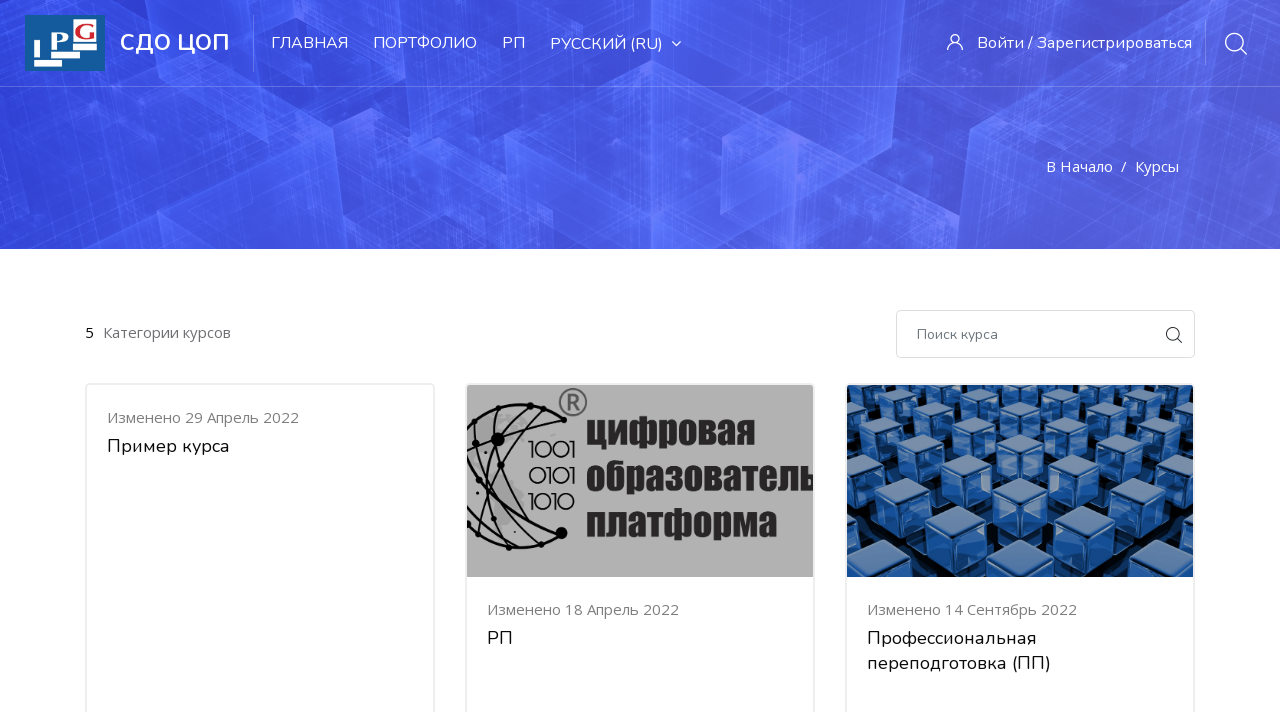

--- FILE ---
content_type: text/html; charset=utf-8
request_url: https://i-prof.su/course/index.php
body_size: 12098
content:
<!DOCTYPE html>

<html  dir="ltr" lang="ru" xml:lang="ru">
<head>
    <title>СДО ЦОП: Категории курсов</title>
    <link rel="shortcut icon" href="https://i-prof.su/pluginfile.php/1/theme_edumy/favicon/1737629008/%D0%98%D0%9F%D0%A0%20%D0%BB%D0%BE%D0%B3%D0%BE.jpg" />
    <meta http-equiv="Content-Type" content="text/html; charset=utf-8" />
<meta name="keywords" content="moodle, СДО ЦОП: Категории курсов" />
<link rel="stylesheet" type="text/css" href="https://i-prof.su/theme/yui_combo.php?rollup/3.17.2/yui-moodlesimple-min.css" /><script id="firstthemesheet" type="text/css">/** Required in order to fix style inclusion problems in IE with YUI **/</script><link rel="stylesheet" type="text/css" href="https://i-prof.su/theme/styles.php/edumy/1737629008_1/all" />
<script>
//<![CDATA[
var M = {}; M.yui = {};
M.pageloadstarttime = new Date();
M.cfg = {"wwwroot":"https:\/\/i-prof.su","sesskey":"IwwIbggGH8","sessiontimeout":"28800","themerev":"1737629008","slasharguments":1,"theme":"edumy","iconsystemmodule":"core\/icon_system_fontawesome","jsrev":"1663835691","admin":"admin","svgicons":true,"usertimezone":"\u0415\u0432\u0440\u043e\u043f\u0430\/\u0421\u0430\u043c\u0430\u0440\u0430","contextid":1,"langrev":1663835691,"templaterev":"1663835691"};var yui1ConfigFn = function(me) {if(/-skin|reset|fonts|grids|base/.test(me.name)){me.type='css';me.path=me.path.replace(/\.js/,'.css');me.path=me.path.replace(/\/yui2-skin/,'/assets/skins/sam/yui2-skin')}};
var yui2ConfigFn = function(me) {var parts=me.name.replace(/^moodle-/,'').split('-'),component=parts.shift(),module=parts[0],min='-min';if(/-(skin|core)$/.test(me.name)){parts.pop();me.type='css';min=''}
if(module){var filename=parts.join('-');me.path=component+'/'+module+'/'+filename+min+'.'+me.type}else{me.path=component+'/'+component+'.'+me.type}};
YUI_config = {"debug":false,"base":"https:\/\/i-prof.su\/lib\/yuilib\/3.17.2\/","comboBase":"https:\/\/i-prof.su\/theme\/yui_combo.php?","combine":true,"filter":null,"insertBefore":"firstthemesheet","groups":{"yui2":{"base":"https:\/\/i-prof.su\/lib\/yuilib\/2in3\/2.9.0\/build\/","comboBase":"https:\/\/i-prof.su\/theme\/yui_combo.php?","combine":true,"ext":false,"root":"2in3\/2.9.0\/build\/","patterns":{"yui2-":{"group":"yui2","configFn":yui1ConfigFn}}},"moodle":{"name":"moodle","base":"https:\/\/i-prof.su\/theme\/yui_combo.php?m\/1663835691\/","combine":true,"comboBase":"https:\/\/i-prof.su\/theme\/yui_combo.php?","ext":false,"root":"m\/1663835691\/","patterns":{"moodle-":{"group":"moodle","configFn":yui2ConfigFn}},"filter":null,"modules":{"moodle-core-maintenancemodetimer":{"requires":["base","node"]},"moodle-core-blocks":{"requires":["base","node","io","dom","dd","dd-scroll","moodle-core-dragdrop","moodle-core-notification"]},"moodle-core-tooltip":{"requires":["base","node","io-base","moodle-core-notification-dialogue","json-parse","widget-position","widget-position-align","event-outside","cache-base"]},"moodle-core-popuphelp":{"requires":["moodle-core-tooltip"]},"moodle-core-actionmenu":{"requires":["base","event","node-event-simulate"]},"moodle-core-dragdrop":{"requires":["base","node","io","dom","dd","event-key","event-focus","moodle-core-notification"]},"moodle-core-chooserdialogue":{"requires":["base","panel","moodle-core-notification"]},"moodle-core-notification":{"requires":["moodle-core-notification-dialogue","moodle-core-notification-alert","moodle-core-notification-confirm","moodle-core-notification-exception","moodle-core-notification-ajaxexception"]},"moodle-core-notification-dialogue":{"requires":["base","node","panel","escape","event-key","dd-plugin","moodle-core-widget-focusafterclose","moodle-core-lockscroll"]},"moodle-core-notification-alert":{"requires":["moodle-core-notification-dialogue"]},"moodle-core-notification-confirm":{"requires":["moodle-core-notification-dialogue"]},"moodle-core-notification-exception":{"requires":["moodle-core-notification-dialogue"]},"moodle-core-notification-ajaxexception":{"requires":["moodle-core-notification-dialogue"]},"moodle-core-formchangechecker":{"requires":["base","event-focus","moodle-core-event"]},"moodle-core-lockscroll":{"requires":["plugin","base-build"]},"moodle-core-languninstallconfirm":{"requires":["base","node","moodle-core-notification-confirm","moodle-core-notification-alert"]},"moodle-core-handlebars":{"condition":{"trigger":"handlebars","when":"after"}},"moodle-core-event":{"requires":["event-custom"]},"moodle-core_availability-form":{"requires":["base","node","event","event-delegate","panel","moodle-core-notification-dialogue","json"]},"moodle-backup-backupselectall":{"requires":["node","event","node-event-simulate","anim"]},"moodle-backup-confirmcancel":{"requires":["node","node-event-simulate","moodle-core-notification-confirm"]},"moodle-course-management":{"requires":["base","node","io-base","moodle-core-notification-exception","json-parse","dd-constrain","dd-proxy","dd-drop","dd-delegate","node-event-delegate"]},"moodle-course-formatchooser":{"requires":["base","node","node-event-simulate"]},"moodle-course-categoryexpander":{"requires":["node","event-key"]},"moodle-course-dragdrop":{"requires":["base","node","io","dom","dd","dd-scroll","moodle-core-dragdrop","moodle-core-notification","moodle-course-coursebase","moodle-course-util"]},"moodle-course-util":{"requires":["node"],"use":["moodle-course-util-base"],"submodules":{"moodle-course-util-base":{},"moodle-course-util-section":{"requires":["node","moodle-course-util-base"]},"moodle-course-util-cm":{"requires":["node","moodle-course-util-base"]}}},"moodle-form-shortforms":{"requires":["node","base","selector-css3","moodle-core-event"]},"moodle-form-dateselector":{"requires":["base","node","overlay","calendar"]},"moodle-form-passwordunmask":{"requires":[]},"moodle-question-preview":{"requires":["base","dom","event-delegate","event-key","core_question_engine"]},"moodle-question-chooser":{"requires":["moodle-core-chooserdialogue"]},"moodle-question-searchform":{"requires":["base","node"]},"moodle-availability_completion-form":{"requires":["base","node","event","moodle-core_availability-form"]},"moodle-availability_date-form":{"requires":["base","node","event","io","moodle-core_availability-form"]},"moodle-availability_grade-form":{"requires":["base","node","event","moodle-core_availability-form"]},"moodle-availability_group-form":{"requires":["base","node","event","moodle-core_availability-form"]},"moodle-availability_grouping-form":{"requires":["base","node","event","moodle-core_availability-form"]},"moodle-availability_profile-form":{"requires":["base","node","event","moodle-core_availability-form"]},"moodle-mod_assign-history":{"requires":["node","transition"]},"moodle-mod_attendance-groupfilter":{"requires":["base","node"]},"moodle-mod_bigbluebuttonbn-broker":{"requires":["base","node","datasource-get","datasource-jsonschema","datasource-polling","moodle-core-notification"]},"moodle-mod_bigbluebuttonbn-rooms":{"requires":["base","node","datasource-get","datasource-jsonschema","datasource-polling","moodle-core-notification"]},"moodle-mod_bigbluebuttonbn-imports":{"requires":["base","node"]},"moodle-mod_bigbluebuttonbn-recordings":{"requires":["base","node","datasource-get","datasource-jsonschema","datasource-polling","moodle-core-notification"]},"moodle-mod_bigbluebuttonbn-modform":{"requires":["base","node"]},"moodle-mod_quiz-questionchooser":{"requires":["moodle-core-chooserdialogue","moodle-mod_quiz-util","querystring-parse"]},"moodle-mod_quiz-quizbase":{"requires":["base","node"]},"moodle-mod_quiz-toolboxes":{"requires":["base","node","event","event-key","io","moodle-mod_quiz-quizbase","moodle-mod_quiz-util-slot","moodle-core-notification-ajaxexception"]},"moodle-mod_quiz-dragdrop":{"requires":["base","node","io","dom","dd","dd-scroll","moodle-core-dragdrop","moodle-core-notification","moodle-mod_quiz-quizbase","moodle-mod_quiz-util-base","moodle-mod_quiz-util-page","moodle-mod_quiz-util-slot","moodle-course-util"]},"moodle-mod_quiz-util":{"requires":["node","moodle-core-actionmenu"],"use":["moodle-mod_quiz-util-base"],"submodules":{"moodle-mod_quiz-util-base":{},"moodle-mod_quiz-util-slot":{"requires":["node","moodle-mod_quiz-util-base"]},"moodle-mod_quiz-util-page":{"requires":["node","moodle-mod_quiz-util-base"]}}},"moodle-mod_quiz-autosave":{"requires":["base","node","event","event-valuechange","node-event-delegate","io-form"]},"moodle-mod_quiz-modform":{"requires":["base","node","event"]},"moodle-message_airnotifier-toolboxes":{"requires":["base","node","io"]},"moodle-block_xp-notification":{"requires":["base","node","handlebars","button-plugin","moodle-core-notification-dialogue"]},"moodle-block_xp-rulepicker":{"requires":["base","node","handlebars","moodle-core-notification-dialogue"]},"moodle-block_xp-filters":{"requires":["base","node","moodle-core-dragdrop","moodle-core-notification-confirm","moodle-block_xp-rulepicker"]},"moodle-filter_glossary-autolinker":{"requires":["base","node","io-base","json-parse","event-delegate","overlay","moodle-core-event","moodle-core-notification-alert","moodle-core-notification-exception","moodle-core-notification-ajaxexception"]},"moodle-filter_mathjaxloader-loader":{"requires":["moodle-core-event"]},"moodle-editor_atto-rangy":{"requires":[]},"moodle-editor_atto-editor":{"requires":["node","transition","io","overlay","escape","event","event-simulate","event-custom","node-event-html5","node-event-simulate","yui-throttle","moodle-core-notification-dialogue","moodle-core-notification-confirm","moodle-editor_atto-rangy","handlebars","timers","querystring-stringify"]},"moodle-editor_atto-plugin":{"requires":["node","base","escape","event","event-outside","handlebars","event-custom","timers","moodle-editor_atto-menu"]},"moodle-editor_atto-menu":{"requires":["moodle-core-notification-dialogue","node","event","event-custom"]},"moodle-report_eventlist-eventfilter":{"requires":["base","event","node","node-event-delegate","datatable","autocomplete","autocomplete-filters"]},"moodle-report_loglive-fetchlogs":{"requires":["base","event","node","io","node-event-delegate"]},"moodle-gradereport_grader-gradereporttable":{"requires":["base","node","event","handlebars","overlay","event-hover"]},"moodle-gradereport_history-userselector":{"requires":["escape","event-delegate","event-key","handlebars","io-base","json-parse","moodle-core-notification-dialogue"]},"moodle-tool_capability-search":{"requires":["base","node"]},"moodle-tool_lp-dragdrop-reorder":{"requires":["moodle-core-dragdrop"]},"moodle-tool_monitor-dropdown":{"requires":["base","event","node"]},"moodle-assignfeedback_editpdf-editor":{"requires":["base","event","node","io","graphics","json","event-move","event-resize","transition","querystring-stringify-simple","moodle-core-notification-dialog","moodle-core-notification-alert","moodle-core-notification-warning","moodle-core-notification-exception","moodle-core-notification-ajaxexception"]},"moodle-atto_accessibilitychecker-button":{"requires":["color-base","moodle-editor_atto-plugin"]},"moodle-atto_accessibilityhelper-button":{"requires":["moodle-editor_atto-plugin"]},"moodle-atto_align-button":{"requires":["moodle-editor_atto-plugin"]},"moodle-atto_bold-button":{"requires":["moodle-editor_atto-plugin"]},"moodle-atto_charmap-button":{"requires":["moodle-editor_atto-plugin"]},"moodle-atto_clear-button":{"requires":["moodle-editor_atto-plugin"]},"moodle-atto_collapse-button":{"requires":["moodle-editor_atto-plugin"]},"moodle-atto_emojipicker-button":{"requires":["moodle-editor_atto-plugin"]},"moodle-atto_emoticon-button":{"requires":["moodle-editor_atto-plugin"]},"moodle-atto_equation-button":{"requires":["moodle-editor_atto-plugin","moodle-core-event","io","event-valuechange","tabview","array-extras"]},"moodle-atto_h5p-button":{"requires":["moodle-editor_atto-plugin"]},"moodle-atto_html-button":{"requires":["promise","moodle-editor_atto-plugin","moodle-atto_html-beautify","moodle-atto_html-codemirror","event-valuechange"]},"moodle-atto_html-codemirror":{"requires":["moodle-atto_html-codemirror-skin"]},"moodle-atto_html-beautify":{},"moodle-atto_image-button":{"requires":["moodle-editor_atto-plugin"]},"moodle-atto_indent-button":{"requires":["moodle-editor_atto-plugin"]},"moodle-atto_italic-button":{"requires":["moodle-editor_atto-plugin"]},"moodle-atto_link-button":{"requires":["moodle-editor_atto-plugin"]},"moodle-atto_managefiles-button":{"requires":["moodle-editor_atto-plugin"]},"moodle-atto_managefiles-usedfiles":{"requires":["node","escape"]},"moodle-atto_media-button":{"requires":["moodle-editor_atto-plugin","moodle-form-shortforms"]},"moodle-atto_noautolink-button":{"requires":["moodle-editor_atto-plugin"]},"moodle-atto_orderedlist-button":{"requires":["moodle-editor_atto-plugin"]},"moodle-atto_recordrtc-button":{"requires":["moodle-editor_atto-plugin","moodle-atto_recordrtc-recording"]},"moodle-atto_recordrtc-recording":{"requires":["moodle-atto_recordrtc-button"]},"moodle-atto_rtl-button":{"requires":["moodle-editor_atto-plugin"]},"moodle-atto_strike-button":{"requires":["moodle-editor_atto-plugin"]},"moodle-atto_subscript-button":{"requires":["moodle-editor_atto-plugin"]},"moodle-atto_superscript-button":{"requires":["moodle-editor_atto-plugin"]},"moodle-atto_table-button":{"requires":["moodle-editor_atto-plugin","moodle-editor_atto-menu","event","event-valuechange"]},"moodle-atto_title-button":{"requires":["moodle-editor_atto-plugin"]},"moodle-atto_underline-button":{"requires":["moodle-editor_atto-plugin"]},"moodle-atto_undo-button":{"requires":["moodle-editor_atto-plugin"]},"moodle-atto_unorderedlist-button":{"requires":["moodle-editor_atto-plugin"]}}},"gallery":{"name":"gallery","base":"https:\/\/i-prof.su\/lib\/yuilib\/gallery\/","combine":true,"comboBase":"https:\/\/i-prof.su\/theme\/yui_combo.php?","ext":false,"root":"gallery\/1663835691\/","patterns":{"gallery-":{"group":"gallery"}}}},"modules":{"core_filepicker":{"name":"core_filepicker","fullpath":"https:\/\/i-prof.su\/lib\/javascript.php\/1663835691\/repository\/filepicker.js","requires":["base","node","node-event-simulate","json","async-queue","io-base","io-upload-iframe","io-form","yui2-treeview","panel","cookie","datatable","datatable-sort","resize-plugin","dd-plugin","escape","moodle-core_filepicker","moodle-core-notification-dialogue"]},"core_comment":{"name":"core_comment","fullpath":"https:\/\/i-prof.su\/lib\/javascript.php\/1663835691\/comment\/comment.js","requires":["base","io-base","node","json","yui2-animation","overlay","escape"]},"mathjax":{"name":"mathjax","fullpath":"https:\/\/cdn.jsdelivr.net\/npm\/mathjax@2.7.8\/MathJax.js?delayStartupUntil=configured"}}};
M.yui.loader = {modules: {}};

//]]>
</script>

    <meta name="viewport" content="width=device-width, initial-scale=1.0">
    
</head>
<body  id="page-course-index-category" class="format-site  path-course path-course-index chrome dir-ltr lang-ru yui-skin-sam yui3-skin-sam i-prof-su pagelayout-coursecategory course-1 context-1 notloggedin ccn_no_hero ccn_header_style_1 ccn_footer_style_1 ccn_blog_style_1 ccn_course_list_style_1 ccn_breadcrumb_style_2 role-standard ccn-not-front ccn_header_applies-front  ccn_dashboard_header_sticky  ccn_dashboard_header_gradient   ccn_course_single_v1     ccnUG ccn_context_frontend">
  <div class="wrapper">
      <header class="ccnHeader1 header-nav menu_style_home_one navbar-scrolltofixed stricky main-menu">
        <div class="container-fluid">
          <!-- Ace Responsive Menu -->
          <nav>
            <!-- Menu Toggle btn-->
            <div class="menu-toggle">
              <img class="nav_logo_img img-fluid" src="https://i-prof.su/pluginfile.php/1/theme_edumy/headerlogo1/1737629008/%D0%98%D0%9F%D0%A0%20%D0%BB%D0%BE%D0%B3%D0%BE.jpg" alt="СДО ЦОП">
              <button type="button" id="menu-btn">
                <span class="icon-bar"></span>
                <span class="icon-bar"></span>
                <span class="icon-bar"></span>
              </button>
            </div>
              <a href="https://i-prof.su" class="navbar_brand float-left dn-smd">
                <img class="logo1 img-fluid" src="https://i-prof.su/pluginfile.php/1/theme_edumy/headerlogo1/1737629008/%D0%98%D0%9F%D0%A0%20%D0%BB%D0%BE%D0%B3%D0%BE.jpg" alt="СДО ЦОП" >
                <img class="logo2 img-fluid" src="https://i-prof.su/pluginfile.php/1/theme_edumy/headerlogo2/1737629008/%D0%98%D0%9F%D0%A0%20%D0%BB%D0%BE%D0%B3%D0%BE.jpg" alt="СДО ЦОП" >
                <span>СДО ЦОП</span>
              </a>
            <ul id="respMenu" class="ace-responsive-menu" data-menu-style="horizontal">
              <li class=""><a class="" href="https://i-prof.su/?redirect=0">Главная</a></li><li class=""><a class="" href="https://i-prof.su/blocks/exaport/resume.php?courseid=1">Портфолио</a></li><li class=""><a class="" href="https://i-prof.su/course/index.php?categoryid=11">РП</a></li><li><a class="ccn-menu-item" title="Язык" href="#">Русский ‎(ru)‎</a><ul><li class=""><a class="" title="Русский ‎(ru)‎" href="https://i-prof.su/course/index.php?lang=ru">Русский ‎(ru)‎</a></li><li class=""><a class="" title="English ‎(en)‎" href="https://i-prof.su/course/index.php?lang=en">English ‎(en)‎</a></li></ul></li>
            </ul>
            <ul class="sign_up_btn pull-right dn-smd mt20">
                <li class="list-inline-item list_s">
                  <a href="#" class="btn flaticon-user" data-toggle="modal" data-target="#exampleModalCenter"> <span class="dn-lg">Войти / Зарегистрироваться</span></a>
                </li>
                <li class="list-inline-item list_s">
                  <div class="search_overlay">
                    <a id="search-button-listener" class="mk-search-trigger mk-fullscreen-trigger" href="#">
                      <span id="search-button"><i class="flaticon-magnifying-glass"></i></span>
                    </a>
                  </div>
                </li>
            </ul><!-- Button trigger modal -->
          </nav>
        </div>
      </header>
      <div id="page" class="stylehome1 h0">
        <div class="mobile-menu">
          <div class="header stylehome1">
              <div class="main_logo_home2">
                <a class="mobileBrand" href="https://i-prof.su">
                      <img class="nav_logo_img img-fluid float-left mt20" src="https://i-prof.su/pluginfile.php/1/theme_edumy/headerlogo_mobile/1737629008/%D0%98%D0%9F%D0%A0%20%D0%BB%D0%BE%D0%B3%D0%BE.jpg" alt="СДО ЦОП" >
                  <span>СДО ЦОП</span>
                </a>
              </div>
            <ul class="menu_bar_home2">
                <li class="list-inline-item">
                  <div class="search_overlay">
                    <a id="search-button-listener2" class="mk-search-trigger mk-fullscreen-trigger" href="#">
                      <div id="search-button2"><i class="flaticon-magnifying-glass"></i></div>
                    </a>
                  </div>
                </li>
              <li class="list-inline-item ccn_mob_menu_trigger "><a href="#menu"><span></span></a></li>
            </ul>
          </div>
        </div><!-- /.mobile-menu -->
        <nav id="menu" class="stylehome1">
          <ul>
            <li class=""><a class="" href="https://i-prof.su/?redirect=0">Главная</a></li><li class=""><a class="" href="https://i-prof.su/blocks/exaport/resume.php?courseid=1">Портфолио</a></li><li class=""><a class="" href="https://i-prof.su/course/index.php?categoryid=11">РП</a></li><li><a class="ccn-menu-item" title="Язык" href="#">Русский ‎(ru)‎</a><ul><li class=""><a class="" title="Русский ‎(ru)‎" href="https://i-prof.su/course/index.php?lang=ru">Русский ‎(ru)‎</a></li><li class=""><a class="" title="English ‎(en)‎" href="https://i-prof.su/course/index.php?lang=en">English ‎(en)‎</a></li></ul></li>
              <li><a href="https://i-prof.su/login/index.php"><span class="ccn-flaticon-user"></span> Авторизоваться</a></li>
              <li class="ccn_mob_menu_iconed"><a href="tel:+7(846)2610021"><i class="flaticon-phone-call"></i> +7(846)2610021</a></li>
              <li class="ccn_mob_menu_iconed"><a href="mailto:reception@i-prof.ru"><i class="flaticon-paper-plane"></i> reception@i-prof.ru</a></li>
              <li class="ccn_mob_menu_iconed"><a href="#" class=""><i class="flaticon-megaphone"></i> Официальный сайт</a></li>
          </ul>
        </nav>
      </div>
<div class="sign_up_modal modal fade" id="exampleModalCenter" tabindex="-1" role="dialog" aria-hidden="true">
  <div class="modal-dialog modal-dialog-centered" role="document">
    <div class="modal-content">
      <div class="modal-header">
        <button type="button" class="close" data-dismiss="modal" aria-label="Close"><span aria-hidden="true">&times;</span></button>
      </div>
      <div class="tab-content" id="myTabContent">
        <div class="tab-pane fade show active" id="home" role="tabpanel" aria-labelledby="home">
          <div class="login_form">
            <div class="heading">
              <h3 class="text-center">Вход в свой аккаунт</h3>
            </div>
            
<form class="loginform" id="login" method="post" action="https://i-prof.su/login/index.php"><div class="form-group"><input type="text" name="username" placeholder="Имя пользователя" id="login_username"  class="form-control" value="" autocomplete="username"/></div><div class="form-group"><input type="password" name="password" id="login_password" placeholder="Пароль"  class="form-control" value="" autocomplete="current-password"/></div>
                              <div class="form-group custom-control custom-checkbox">
                                <input type="checkbox" class="custom-control-input" name="rememberusername" id="rememberusername">
                                <label class="custom-control-label" for="rememberusername">Запомнить логин</label>
                                <a class="tdu btn-fpswd float-right" href="https://i-prof.su/login/forgot_password.php">Забыли пароль?</a>
                              </div><button type="submit" class="btn btn-log btn-block btn-thm2">Вход</button><input type="hidden" name="logintoken" value="yGMbtRluXhqjBmGTmxUhTF4CNBf6wvpa" /></form>

          </div>
        </div>
      </div>
    </div>
  </div>
</div>
<div class="search_overlay" id="ccnSearchOverlayWrap">
  <div class="mk-fullscreen-search-overlay" id="mk-search-overlay">
    <a href="#" class="mk-fullscreen-close" id="mk-fullscreen-close-button"><i class="fa fa-times"></i></a>
    <div id="mk-fullscreen-search-wrapper">
      <div id="ccn_mk-fullscreen-search-wrapper">
        Глобальный поиск не включен.<form class="ccn-mk-fullscreen-searchform" action="https://i-prof.su/search/index.php"><fieldset><input id="searchform_search" name="q" class="ccn-mk-fullscreen-search-input" placeholder="Искать курсы ..." type="text" size="15" /><i class="flaticon-magnifying-glass fullscreen-search-icon"><input value="" type="submit" id="searchform_button"></i></fieldset></form>
      </div>
    </div>
  </div>
</div>
  <section class="inner_page_breadcrumb ccn_breadcrumb_s  ccn-no-clip  ccn-caps-capitalize  ccn-breadcrumb-title-h  ccn-breadcrumb-trail-v ">
    <div class="container">
      <div class="breadcrumb_content">
        <div class="row">
            <div class="col-xl-12">
              <ol class="breadcrumb">
      <li class="breadcrumb-item">
        <a href="https://i-prof.su/"  >В начало</a>
      </li>
      <li class="breadcrumb-item">
        <a href="https://i-prof.su/course/index.php" aria-current="page"  >Курсы</a>
      </li>
</ol>
            </div>
        </div>
      </div>
    </div>
  </section>
    <div id="ccn-page-wrapper">
      <div id="ccnSettingsMenuContainer"><div id="ccnSettingsMenuInner">
      </div></div>
      <div>
    <a class="sr-only sr-only-focusable" href="#maincontent">Перейти к основному содержанию</a>
</div><script src="https://i-prof.su/lib/javascript.php/1663835691/lib/babel-polyfill/polyfill.min.js"></script>
<script src="https://i-prof.su/lib/javascript.php/1663835691/lib/polyfills/polyfill.js"></script>
<script src="https://i-prof.su/theme/yui_combo.php?rollup/3.17.2/yui-moodlesimple-min.js"></script><script src="https://i-prof.su/theme/jquery.php/core/jquery-3.4.1.min.js"></script>
<script src="https://i-prof.su/lib/javascript.php/1663835691/lib/javascript-static.js"></script>
<script src="https://i-prof.su/theme/javascript.php/edumy/1737629008/head"></script>
<script>
//<![CDATA[
document.body.className += ' jsenabled';
//]]>
</script>


      <div>
        <div class="container ccn_breadcrumb_widgets clearfix">
</div>
        <aside id="block-region-fullwidth-top" class="block-region" data-blockregion="fullwidth-top" data-droptarget="1"></aside>
        <div id="ccn-main-region">
          <div class="container">
            <div class="row">
              <div class="
                 col-md-12 col-lg-12 col-xl-12 
                
                
                
              ">
              <div id="region-main"  aria-label="Содержимое">
                  <aside id="block-region-above-content" class="block-region" data-blockregion="above-content" data-droptarget="1"></aside>
                <div id="ccn-main">
                  <span class="notifications" id="user-notifications"></span>
                  <span id="maincontent"></span><span></span><div class="row">
                <div class="col-xl-4">
                  <div class="instructor_search_result style2">
                    <p class="mt10 fz15"><span class="color-dark pr5">5 </span> Категории курсов</p>
                  </div>
                </div>
                <div class="col-xl-8">
                  <div class="candidate_revew_select style2 text-right mb25">
                    <ul>

                      <li class="list-inline-item"><div class="candidate_revew_search_box course mb30 fn-520">
  <form action="https://i-prof.su/course/search.php" id="coursesearch" method="get" class="form-inline my-2 my-lg-0">
          <input id="coursesearchbox" name="q" type="text" size="30" value="" class="form-control mr-sm-2" placeholder="Поиск курса">
          <input name="areaids" type="hidden" value="">
          <button class="btn my-2 my-sm-0" type="submit"><span class="flaticon-magnifying-glass"></span></button>
  </form>
</div></li>
                    </ul>
                  </div>
                </div>
              </div>
            <a href="#"></a><div class="courses row courses_container">
          <div class="col-lg-6 col-xl-4">
             <div class="top_courses ccnWithFoot">
               <div class="details">
                         <div class="tc_content"><p>Изменено 29 Апрель 2022</p>
                           <h5><a href="https://i-prof.su/course/index.php?categoryid=13">Пример курса</a></h5>
                           

                         </div>
                         </div>
                         <div class="tc_footer">
                           <ul class="tc_meta float-left">
                             <li class="list-inline-item"><i class="flaticon-book"></i></li>
                             <li class="list-inline-item">2 Курсы</li>
                           </ul>
                         </div>

             </div>
           </div>
          <div class="col-lg-6 col-xl-4">
             <div class="top_courses ccnWithFoot"><div class="thumb">
                 <img class="img-whp" src="https://i-prof.su/pluginfile.php/250/course/overviewfiles/logo1.8.png" alt="">
                 <div class="overlay">
                   <div class="tag">3 Курсы</div>
                   <a class="tc_preview_course" href="https://i-prof.su/course/index.php?categoryid=11">Показать все курсы</a>
                 </div>
               </div>
               <div class="details">
                         <div class="tc_content"><p>Изменено 18 Апрель 2022</p>
                           <h5><a href="https://i-prof.su/course/index.php?categoryid=11">РП</a></h5>
                           

                         </div>
                         </div>
                         <div class="tc_footer">
                           <ul class="tc_meta float-left">
                             <li class="list-inline-item"><i class="flaticon-book"></i></li>
                             <li class="list-inline-item">3 Курсы</li>
                           </ul>
                         </div>

             </div>
           </div>
          <div class="col-lg-6 col-xl-4">
             <div class="top_courses ccnWithFoot"><div class="thumb">
                 <img class="img-whp" src="https://i-prof.su/pluginfile.php/770/coursecat/description/1618532544_4-phonoteka_org-p-sinii-fon-obemnii-4.jpg" alt="Профессиональная переподготовка (ПП)">
                 <div class="overlay">
                   <div class="tag">17 Курсы</div>
                   <a class="tc_preview_course" href="https://i-prof.su/course/index.php?categoryid=16">Показать все курсы</a>
                 </div>
               </div>
               <div class="details">
                         <div class="tc_content"><p>Изменено 14 Сентябрь 2022</p>
                           <h5><a href="https://i-prof.su/course/index.php?categoryid=16">Профессиональная переподготовка (ПП)</a></h5>
                           <div class="no-overflow"><p dir="ltr" style="text-align: left;"> <br></p></div>

                         </div>
                         </div>
                         <div class="tc_footer">
                           <ul class="tc_meta float-left">
                             <li class="list-inline-item"><i class="flaticon-book"></i></li>
                             <li class="list-inline-item">17 Курсы</li>
                           </ul>
                         </div>

             </div>
           </div>
          <div class="col-lg-6 col-xl-4">
             <div class="top_courses ccnWithFoot"><div class="thumb">
                 <img class="img-whp" src="https://i-prof.su/pluginfile.php/771/coursecat/description/1618532544_4-phonoteka_org-p-sinii-fon-obemnii-4.jpg" alt="Повышение квалификации (ПК)">
                 <div class="overlay">
                   <div class="tag">30 Курсы</div>
                   <a class="tc_preview_course" href="https://i-prof.su/course/index.php?categoryid=17">Показать все курсы</a>
                 </div>
               </div>
               <div class="details">
                         <div class="tc_content"><p>Изменено 14 Сентябрь 2022</p>
                           <h5><a href="https://i-prof.su/course/index.php?categoryid=17">Повышение квалификации (ПК)</a></h5>
                           <div class="no-overflow"><p dir="ltr" style="text-align: left;"> <br></p></div>

                         </div>
                         </div>
                         <div class="tc_footer">
                           <ul class="tc_meta float-left">
                             <li class="list-inline-item"><i class="flaticon-book"></i></li>
                             <li class="list-inline-item">30 Курсы</li>
                           </ul>
                         </div>

             </div>
           </div>
          <div class="col-lg-6 col-xl-4">
             <div class="top_courses ccnWithFoot"><div class="thumb">
                 <img class="img-whp" src="https://i-prof.su/pluginfile.php/772/coursecat/description/1618532544_4-phonoteka_org-p-sinii-fon-obemnii-4.jpg" alt="Семинары">
                 <div class="overlay">
                   <div class="tag">6 Курсы</div>
                   <a class="tc_preview_course" href="https://i-prof.su/course/index.php?categoryid=18">Показать все курсы</a>
                 </div>
               </div>
               <div class="details">
                         <div class="tc_content"><p>Изменено 14 Сентябрь 2022</p>
                           <h5><a href="https://i-prof.su/course/index.php?categoryid=18">Семинары</a></h5>
                           <div class="no-overflow"><p dir="ltr" style="text-align: left;"> <br></p></div>

                         </div>
                         </div>
                         <div class="tc_footer">
                           <ul class="tc_meta float-left">
                             <li class="list-inline-item"><i class="flaticon-book"></i></li>
                             <li class="list-inline-item">6 Курсы</li>
                           </ul>
                         </div>

             </div>
           </div></div><div class="ccn_coursecat_action_btns"></div><!-- /.ccn_coursecat_action_btns -->
                  
                </div>
                  <aside id="block-region-below-content" class="block-region" data-blockregion="below-content" data-droptarget="1"></aside>
              </div>
              </div>
            </div>
          </div>
        </div>
        <aside id="block-region-fullwidth-bottom" class="block-region" data-blockregion="fullwidth-bottom" data-droptarget="1"></aside>
      </div>
    </div>
    <section class="footer_one  ">
      <div class="container">
        <div class="row">
            <div class="col-sm-6 col-md-6 col-md-6 col-lg-6">
              <div class="footer_contact_widget  ">
                <h4>Контакты:</h4>
                <p>+7 (846) 261 00 20</p>
<p>+7 (846) 261 00 21</p>
<p>+7 (846) 261 07 10</p>
<p>Email: reception@i-prof.ru</p>
<p>Россия, 443074, Самара, ул. Мориса Тореза, 101а</p>
              </div>
            </div>
            <div class="col-sm-6 col-md-6 col-md-6 col-lg-6">
              <div class="footer_company_widget  ">
                <h4></h4>
                Дополнительное профессиональное образование 
<p>Качественное обучение для получения практических знаний</p>
              </div>
            </div>
        </div>
      </div>
    </section>
    <section class="footer_middle_area p0  ">
      <div class="container">
        <div class="row">
            <div class="col-sm-4 col-md-3 col-lg-3 col-xl-3 pb15 pt15">
              <div class="logo-widget  home1    ">
                 <img class="img-fluid" src="https://i-prof.su/pluginfile.php/1/theme_edumy/footerlogo1/1737629008/%D0%98%D0%9F%D0%A0%20%D0%BB%D0%BE%D0%B3%D0%BE.jpg" alt="СДО ЦОП"  style="width:50px;max-width:none!important;" >
                <span>СДО ЦОП</span>
              </div>
            </div>
            <div class="col-sm-8 col-md-5 col-lg-6 col-xl-6 text-center pb25 pt25">
              <div class="footer_menu_widget">
                © Платформа дистанционного обучения
<p><a style="color:#fa0000;font-size:18px;" title="Средства дистанционного образования, интернет-магазины, сайты под ключ" href="https://xn----jtbhufnbhbsf6g.xn--p1ai/" target="_blank" rel="noreferrer noopener">Веб-студия infoWeb</a></p>
              </div>
            </div>
          <div class="col-sm-12 col-md-4 col-lg-3 col-xl-3 pb15 pt15">
            <div class="footer_social_widget mt15">
              <ul>
              </ul>
            </div>
          </div>
        </div>
      </div>
    </section>
      <section class="footer_bottom_area pt25 pb25  ">
        <div class="container">
          <div class="row">
            <div class="col-lg-6 offset-lg-3">
              <div class="copyright-widget text-center">
                <p>Институт профессионального роста © 2025</p>
                <div class="tool_usertours-resettourcontainer"></div>
              </div>
            </div>
          </div>
        </div>
      </section>
  
  
    <a class="scrollToHome" href="#"><i class="flaticon-up-arrow-1"></i></a>
  
  
  
  <script>
//<![CDATA[
var require = {
    baseUrl : 'https://i-prof.su/lib/requirejs.php/1663835691/',
    // We only support AMD modules with an explicit define() statement.
    enforceDefine: true,
    skipDataMain: true,
    waitSeconds : 0,

    paths: {
        jquery: 'https://i-prof.su/lib/javascript.php/1663835691/lib/jquery/jquery-3.4.1.min',
        jqueryui: 'https://i-prof.su/lib/javascript.php/1663835691/lib/jquery/ui-1.12.1/jquery-ui.min',
        jqueryprivate: 'https://i-prof.su/lib/javascript.php/1663835691/lib/requirejs/jquery-private'
    },

    // Custom jquery config map.
    map: {
      // '*' means all modules will get 'jqueryprivate'
      // for their 'jquery' dependency.
      '*': { jquery: 'jqueryprivate' },
      // Stub module for 'process'. This is a workaround for a bug in MathJax (see MDL-60458).
      '*': { process: 'core/first' },

      // 'jquery-private' wants the real jQuery module
      // though. If this line was not here, there would
      // be an unresolvable cyclic dependency.
      jqueryprivate: { jquery: 'jquery' }
    }
};

//]]>
</script>
<script src="https://i-prof.su/lib/javascript.php/1663835691/lib/requirejs/require.min.js"></script>
<script>
//<![CDATA[
M.util.js_pending("core/first");require(['core/first'], function() {
require(['core/prefetch']);
;
require(["media_videojs/loader"], function(loader) {
    loader.setUp(function(videojs) {
        videojs.options.flash.swf = "https://i-prof.su/media/player/videojs/videojs/video-js.swf";
videojs.addLanguage('ru', {
  "Audio Player": "Аудио проигрыватель",
  "Video Player": "Видео проигрыватель",
  "Play": "Воспроизвести",
  "Pause": "Приостановить",
  "Replay": "Воспроизвести снова",
  "Current Time": "Текущее время",
  "Duration": "Продолжительность",
  "Remaining Time": "Оставшееся время",
  "Stream Type": "Тип потока",
  "LIVE": "ОНЛАЙН",
  "Loaded": "Загрузка",
  "Progress": "Прогресс",
  "Progress Bar": "Индикатор загрузки",
  "progress bar timing: currentTime={1} duration={2}": "{1} из {2}",
  "Fullscreen": "Полноэкранный режим",
  "Non-Fullscreen": "Неполноэкранный режим",
  "Mute": "Без звука",
  "Unmute": "Со звуком",
  "Playback Rate": "Скорость воспроизведения",
  "Subtitles": "Субтитры",
  "subtitles off": "Субтитры выкл.",
  "Captions": "Подписи",
  "captions off": "Подписи выкл.",
  "Chapters": "Главы",
  "Descriptions": "Описания",
  "descriptions off": "Отключить описания",
  "Audio Track": "Звуковая дорожка",
  "Volume Level": "Уровень громкости",
  "You aborted the media playback": "Вы прервали воспроизведение видео",
  "A network error caused the media download to fail part-way.": "Ошибка сети вызвала сбой во время загрузки видео.",
  "The media could not be loaded, either because the server or network failed or because the format is not supported.": "Невозможно загрузить видео из-за сетевого или серверного сбоя либо формат не поддерживается.",
  "The media playback was aborted due to a corruption problem or because the media used features your browser did not support.": "Воспроизведение видео было приостановлено из-за повреждения либо в связи с тем, что видео использует функции, неподдерживаемые вашим браузером.",
  "No compatible source was found for this media.": "Совместимые источники для этого видео отсутствуют.",
  "The media is encrypted and we do not have the keys to decrypt it.": "Видео в зашифрованном виде, и у нас нет ключей для расшифровки.",
  "Play Video": "Воспроизвести видео",
  "Close": "Закрыть",
  "Close Modal Dialog": "Закрыть модальное окно",
  "Modal Window": "Модальное окно",
  "This is a modal window": "Это модальное окно",
  "This modal can be closed by pressing the Escape key or activating the close button.": "Модальное окно можно закрыть нажав Esc или кнопку закрытия окна.",
  ", opens captions settings dialog": ", откроется диалог настройки подписей",
  ", opens subtitles settings dialog": ", откроется диалог настройки субтитров",
  ", opens descriptions settings dialog": ", откроется диалог настройки описаний",
  ", selected": ", выбрано",
  "captions settings": "настройки подписей",
  "subtitles settings": "настройки субтитров",
  "descriptions settings": "настройки описаний",
  "Text": "Текст",
  "White": "Белый",
  "Black": "Черный",
  "Red": "Красный",
  "Green": "Зеленый",
  "Blue": "Синий",
  "Yellow": "Желтый",
  "Magenta": "Пурпурный",
  "Cyan": "Голубой",
  "Background": "Фон",
  "Window": "Окно",
  "Transparent": "Прозрачный",
  "Semi-Transparent": "Полупрозрачный",
  "Opaque": "Прозрачность",
  "Font Size": "Размер шрифта",
  "Text Edge Style": "Стиль края текста",
  "None": "Ничего",
  "Raised": "Поднятый",
  "Depressed": "Пониженный",
  "Uniform": "Одинаковый",
  "Dropshadow": "Тень",
  "Font Family": "Шрифт",
  "Proportional Sans-Serif": "Пропорциональный без засечек",
  "Monospace Sans-Serif": "Моноширинный без засечек",
  "Proportional Serif": "Пропорциональный с засечками",
  "Monospace Serif": "Моноширинный с засечками",
  "Casual": "Случайный",
  "Script": "Письменный",
  "Small Caps": "Малые прописные",
  "Reset": "Сбросить",
  "restore all settings to the default values": "сбросить все найстройки по умолчанию",
  "Done": "Готово",
  "Caption Settings Dialog": "Диалог настроек подписи",
  "Beginning of dialog window. Escape will cancel and close the window.": "Начало диалоговго окна. Кнопка Escape закроет или отменит окно",
  "End of dialog window.": "Конец диалогового окна.",
  "{1} is loading.": "{1} загружается."
});

    });
});;

require(['jquery'], function($) {
    $('#single_select69351fdd7732c5').change(function() {
        var ignore = $(this).find(':selected').attr('data-ignore');
        if (typeof ignore === typeof undefined) {
            $('#single_select_f69351fdd7732c4').submit();
        }
    });
});
;

require(['jquery'], function($) {
    $('#single_select69351fdd7732c7').change(function() {
        var ignore = $(this).find(':selected').attr('data-ignore');
        if (typeof ignore === typeof undefined) {
            $('#single_select_f69351fdd7732c6').submit();
        }
    });
});
;

  M.util.js_pending('theme_boost/loader');
  require(['theme_boost/loader'], function() {
  M.util.js_complete('theme_boost/loader');
  });
  M.util.js_pending('theme_boost/drawer');
  require(['theme_boost/drawer'], function(mod) {
  mod.init();
  M.util.js_complete('theme_boost/drawer');
  });
;
M.util.js_pending('core/notification'); require(['core/notification'], function(amd) {amd.init(1, [], false); M.util.js_complete('core/notification');});;
M.util.js_pending('core/log'); require(['core/log'], function(amd) {amd.setConfig({"level":"warn"}); M.util.js_complete('core/log');});;
M.util.js_pending('core/page_global'); require(['core/page_global'], function(amd) {amd.init(); M.util.js_complete('core/page_global');});M.util.js_complete("core/first");
});
//]]>
</script>
<script>
//<![CDATA[
M.str = {"moodle":{"lastmodified":"\u041f\u043e\u0441\u043b\u0435\u0434\u043d\u0435\u0435 \u0438\u0437\u043c\u0435\u043d\u0435\u043d\u0438\u0435","name":"\u041d\u0430\u0437\u0432\u0430\u043d\u0438\u0435","error":"\u041e\u0448\u0438\u0431\u043a\u0430","info":"\u0418\u043d\u0444\u043e\u0440\u043c\u0430\u0446\u0438\u044f","yes":"\u0414\u0430","no":"\u041d\u0435\u0442","cancel":"\u041e\u0442\u043c\u0435\u043d\u0430","confirm":"\u041f\u043e\u0434\u0442\u0432\u0435\u0440\u0434\u0438\u0442\u044c","areyousure":"\u0412\u044b \u0443\u0432\u0435\u0440\u0435\u043d\u044b?","closebuttontitle":"\u0417\u0430\u043a\u0440\u044b\u0442\u044c","unknownerror":"\u041d\u0435\u0438\u0437\u0432\u0435\u0441\u0442\u043d\u0430\u044f \u043e\u0448\u0438\u0431\u043a\u0430","file":"\u0424\u0430\u0439\u043b","url":"URL"},"repository":{"type":"\u0422\u0438\u043f","size":"\u0420\u0430\u0437\u043c\u0435\u0440","invalidjson":"\u041d\u0435\u0432\u0435\u0440\u043d\u0430\u044f \u0441\u0442\u0440\u043e\u043a\u0430 JSON","nofilesattached":"\u041d\u0435 \u043f\u0440\u0438\u043a\u0440\u0435\u043f\u043b\u0435\u043d \u043d\u0438 \u043e\u0434\u0438\u043d \u0444\u0430\u0439\u043b","filepicker":"\u0412\u044b\u0431\u043e\u0440 \u0444\u0430\u0439\u043b\u0430","logout":"\u0412\u044b\u0445\u043e\u0434","nofilesavailable":"\u041d\u0435\u0442 \u043d\u0438 \u043e\u0434\u043d\u043e\u0433\u043e \u0444\u0430\u0439\u043b\u0430","norepositoriesavailable":"\u041a \u0441\u043e\u0436\u0430\u043b\u0435\u043d\u0438\u044e, \u043d\u0438 \u043e\u0434\u043d\u043e \u0438\u0437 \u0412\u0430\u0448\u0438\u0445 \u0442\u0435\u043a\u0443\u0449\u0438\u0445 \u0445\u0440\u0430\u043d\u0438\u043b\u0438\u0449 \u0444\u0430\u0439\u043b\u043e\u0432 \u043d\u0435 \u043c\u043e\u0436\u0435\u0442 \u0432\u0435\u0440\u043d\u0443\u0442\u044c \u0444\u0430\u0439\u043b\u044b \u0432 \u0437\u0430\u043f\u0440\u0430\u0448\u0438\u0432\u0430\u0435\u043c\u043e\u043c \u0444\u043e\u0440\u043c\u0430\u0442\u0435.","fileexistsdialogheader":"\u0424\u0430\u0439\u043b \u0441\u043e\u0437\u0434\u0430\u043d","fileexistsdialog_editor":"\u0424\u0430\u0439\u043b \u0441 \u044d\u0442\u0438\u043c \u0438\u043c\u0435\u043d\u0435\u043c \u0443\u0436\u0435 \u0431\u044b\u043b \u043f\u0440\u0438\u043a\u0440\u0435\u043f\u043b\u0435\u043d \u043a \u0440\u0435\u0434\u0430\u043a\u0442\u0438\u0440\u0443\u0435\u043c\u043e\u043c\u0443 \u0442\u0435\u043a\u0441\u0442\u0443","fileexistsdialog_filemanager":"\u0424\u0430\u0439\u043b \u0441 \u044d\u0442\u0438\u043c \u0438\u043c\u0435\u043d\u0435\u043c \u0443\u0436\u0435 \u0431\u044b\u043b \u043f\u0440\u0438\u043a\u0440\u0435\u043f\u043b\u0435\u043d","renameto":"\u041f\u0435\u0440\u0435\u0438\u043c\u0435\u043d\u043e\u0432\u0430\u0442\u044c \u0432 \u00ab{$a}\u00bb","referencesexist":"\u041d\u0430 \u044d\u0442\u043e\u0442 \u0444\u0430\u0439\u043b \u0435\u0441\u0442\u044c \u0441\u0441\u044b\u043b\u043a\u0438: {$a}","select":"\u0412\u044b\u0431\u0440\u0430\u0442\u044c"},"admin":{"confirmdeletecomments":"\u0412\u044b \u0443\u0432\u0435\u0440\u0435\u043d\u044b \u0432 \u0442\u043e\u043c, \u0447\u0442\u043e \u0441\u043e\u0431\u0438\u0440\u0430\u0435\u0442\u0435\u0441\u044c \u0443\u0434\u0430\u043b\u0438\u0442\u044c \u043a\u043e\u043c\u043c\u0435\u043d\u0442\u0430\u0440\u0438\u0438?","confirmation":"\u041f\u043e\u0434\u0442\u0432\u0435\u0440\u0436\u0434\u0435\u043d\u0438\u0435"},"debug":{"debuginfo":"\u0418\u043d\u0444\u043e\u0440\u043c\u0430\u0446\u0438\u044f \u043e\u0431 \u043e\u0442\u043b\u0430\u0434\u043a\u0435","line":"Line","stacktrace":"Stack trace"},"langconfig":{"labelsep":":"}};
//]]>
</script>
<script>
//<![CDATA[
(function() {Y.use("moodle-filter_mathjaxloader-loader",function() {M.filter_mathjaxloader.configure({"mathjaxconfig":"\nMathJax.Hub.Config({\n    config: [\"Accessible.js\", \"Safe.js\"],\n    errorSettings: { message: [\"!\"] },\n    skipStartupTypeset: true,\n    messageStyle: \"none\"\n});\n","lang":"ru"});
});
ccnCommentHandler(Y, "\u0414\u043e\u0431\u0430\u0432\u0438\u0442\u044c \u043a\u043e\u043c\u043c\u0435\u043d\u0442\u0430\u0440\u0438\u0439 \u0438 \u043e\u0431\u0437\u043e\u0440");
ccnControl(Y, "https:\/\/i-prof.su\/theme\/edumy\/ccn\/visualize\/ccn_block\/jpeg\/large\/", "https:\/\/i-prof.su\/theme\/edumy\/ccn\/visualize\/ccn_block\/jpeg\/thumb\/", ["cocoon_about_1","cocoon_about_2","cocoon_accordion","cocoon_action_panels","cocoon_boxes","cocoon_blog_recent_slider","cocoon_faqs","cocoon_event_list","cocoon_event_list_2","cocoon_featured_teacher","cocoon_featured_posts","cocoon_featured_video","cocoon_features","cocoon_gallery_video","cocoon_parallax","cocoon_parallax_apps","cocoon_parallax_counters","cocoon_parallax_features","cocoon_parallax_testimonials","cocoon_parallax_subscribe","cocoon_parallax_subscribe_2","cocoon_partners","cocoon_parallax_white","cocoon_pills","cocoon_price_tables","cocoon_price_tables_dark","cocoon_services","cocoon_services_dark","cocoon_simple_counters","cocoon_hero_1","cocoon_hero_2","cocoon_hero_3","cocoon_hero_4","cocoon_hero_5","cocoon_hero_6","cocoon_hero_7","cocoon_slider_1","cocoon_slider_1_v","cocoon_slider_2","cocoon_slider_3","cocoon_slider_4","cocoon_slider_5","cocoon_slider_6","cocoon_slider_7","cocoon_slider_8","cocoon_steps","cocoon_steps_dark","cocoon_subscribe","cocoon_tablets","cocoon_tabs","cocoon_tstmnls","cocoon_tstmnls_2","cocoon_tstmnls_3","cocoon_tstmnls_4","cocoon_tstmnls_5","cocoon_tstmnls_6","cocoon_contact_form","cocoon_course_categories","cocoon_course_categories_2","cocoon_course_categories_3","cocoon_course_categories_4","cocoon_course_categories_5","cocoon_course_overview","cocoon_course_instructor","cocoon_course_rating","cocoon_course_grid","cocoon_course_grid_2","cocoon_course_grid_3","cocoon_course_grid_4","cocoon_course_grid_5","cocoon_course_grid_6","cocoon_course_grid_7","cocoon_course_grid_8","cocoon_featuredcourses","cocoon_courses_slider","cocoon_more_courses","cocoon_users_slider","cocoon_users_slider_2","cocoon_users_slider_2_dark","cocoon_users_slider_round"], "39");
M.util.help_popups.setup(Y);
 M.util.js_pending('random69351fdd7732c8'); Y.on('domready', function() { M.util.js_complete("init");  M.util.js_complete('random69351fdd7732c8'); });
})();
//]]>
</script>

  </div>
  
</body>

</html>